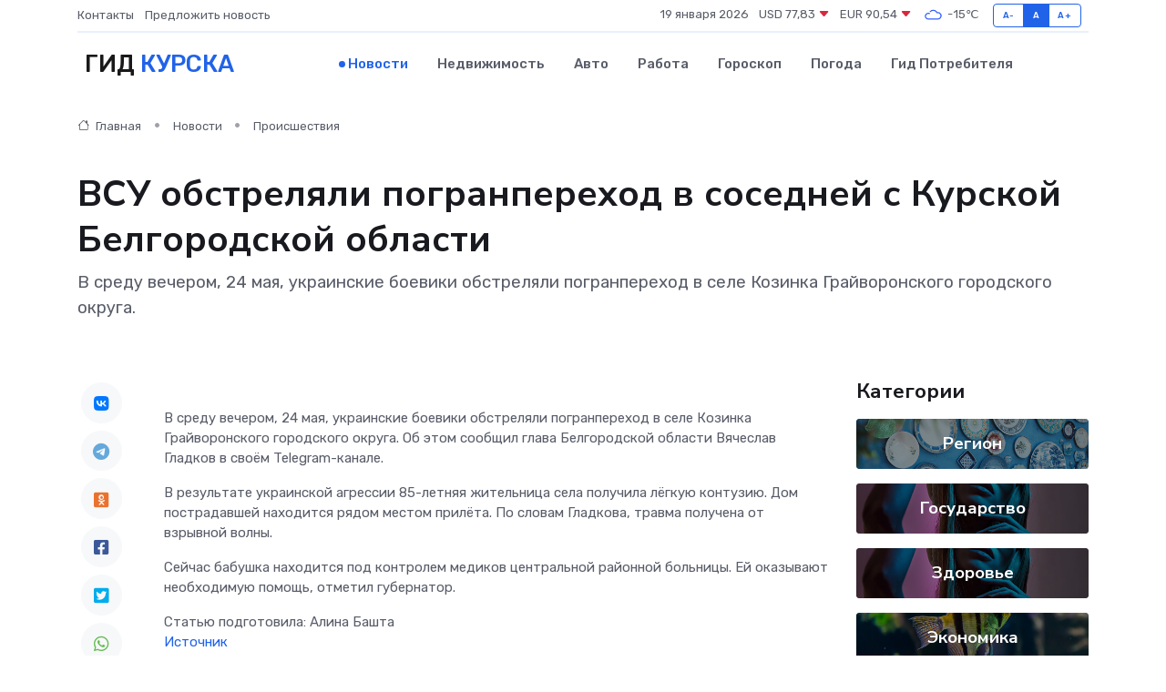

--- FILE ---
content_type: text/html; charset=utf-8
request_url: https://www.google.com/recaptcha/api2/aframe
body_size: 268
content:
<!DOCTYPE HTML><html><head><meta http-equiv="content-type" content="text/html; charset=UTF-8"></head><body><script nonce="6JjHvWyH3eAgLvWpUkhcJg">/** Anti-fraud and anti-abuse applications only. See google.com/recaptcha */ try{var clients={'sodar':'https://pagead2.googlesyndication.com/pagead/sodar?'};window.addEventListener("message",function(a){try{if(a.source===window.parent){var b=JSON.parse(a.data);var c=clients[b['id']];if(c){var d=document.createElement('img');d.src=c+b['params']+'&rc='+(localStorage.getItem("rc::a")?sessionStorage.getItem("rc::b"):"");window.document.body.appendChild(d);sessionStorage.setItem("rc::e",parseInt(sessionStorage.getItem("rc::e")||0)+1);localStorage.setItem("rc::h",'1768792365485');}}}catch(b){}});window.parent.postMessage("_grecaptcha_ready", "*");}catch(b){}</script></body></html>